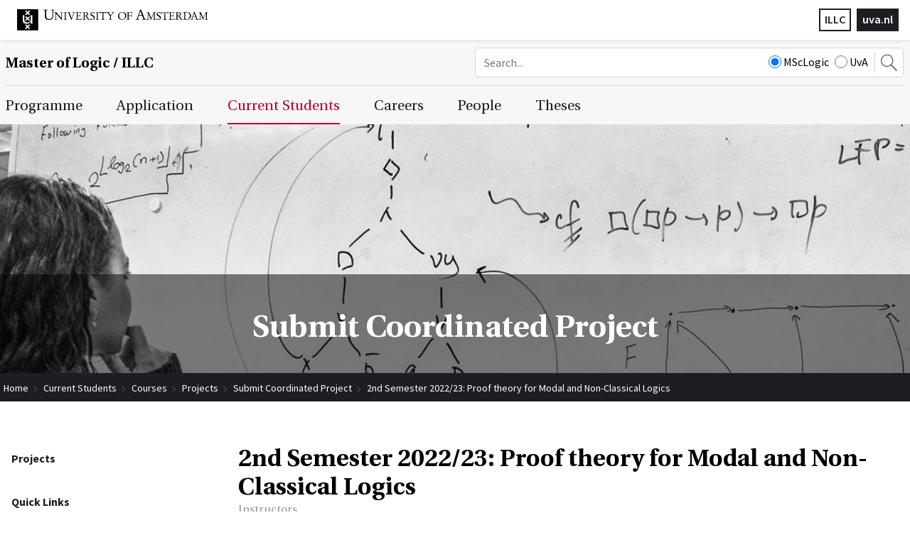

--- FILE ---
content_type: text/html; charset=UTF-8
request_url: https://msclogic.illc.uva.nl/current-students/courses/projects/submit-project/project/213/2nd-Semester-2022-23-Proof-theory-for-Modal-and-Non-Classical-Logics
body_size: 8681
content:
<!DOCTYPE html>
<html lang="en">
<head>
	<meta http-equiv="Content-Type" content="text/html; charset=UTF-8">
	<title>2nd Semester 2022/23: Proof theory for Modal and Non-Classical Logics | Master of  Logic</title>
   
   
	<script type="text/javascript" src="/js/metaheader_viewport.js"></script>
<meta name="apple-mobile-web-app-capable" content="yes" />
		<meta name="description" id="metaDescription" content="As it is well-known, analytic proof systems for classical and intuitionistic logic can be defined by means of Gentzen-style sequent calculi. However, in the case of modal and non-classical logics, ...">



	<link rel="canonical" href="https://msclogic.illc.uva.nl/current-students/courses/projects/submit-project/project/213/2nd-Semester-2022-23-Proof-theory-for-Modal-and-Non-Classical-Logics"><noscript>
   <meta name="viewport" content="width=device-width">
   <style type="text/css">
		@-ms-viewport { width: 1280px; }
		@viewport { width: 1280px; }
		@media only screen and (max-width: 767px;) {
			@-ms-viewport { width: device-width; }
			@viewport { width: device-width; }
		}
	</style>
</noscript>
	


	<link href="/css/minimized.css?src=standard.css%2Cjquery_ui.css%2Cnav_topmenu.css%2Cnav_submenus.css%2Calumnus.css%2Carticle.css%2Ccollection.css%2Cevent.css%2Cform.css%2Cmediaalbum.css%2Cnewsitem.css%2Cpage.css%2Cpayment.css%2Cperson.css%2Cproject.css%2Cpublication.css%2Csearch.css%2Csendtofriend.css%2Ctestimonial.css%2Cuser.css%2Cfonts.css%2Csite.css%2Cresponsive.css&amp;v=7314739" rel="stylesheet">	<script type="text/javascript">
	var wwwroot = '';
	var language = 'en';
	var lang = {
		'discardChangesWarningPre' : 'Are you sure you want to navigate away from this page?',
		'discardChangesWarningPost' : 'Press OK to continue or Cancel to stay on the current page',
		'discardChangesWarning' : 'Changes have not yet been commited. Discard changes?',
		'deleteWarning' : 'The selected item will be deleted everywhere it appears. Are you sure you wish to delete this item?',
		'noOrInvalidValueWarning' : 'You didn\u0027t enter a (valid) value for some field',
		'noOrInvalidValuesWarning' : 'You didn\u0027t enter any (valid) values for some fields',
		'confirmationPasswordError' : 'Your password and confirmation password are not the same!',
		'oldPasswordRequiredForPasswordChanges' : 'When changing your password you need to enter your old password as confirmation.',
		'recaptchaWarning' : 'Please check the ReCaptcha before submitting the form.',
		'PPLErrorText' : 'Something went wrong. Your submitted form may or may not have been processed.\nIf you want me to retry using a slightly different method, press OK. This may result in a double entry: please check afterwards.\nIf you want to remain on this page, press Cancel. Afterwards, you can open a different window or tab to check whether the item has been submitted, and re-submit the item if necessary.',
		'close': 'Close',
		'open': 'Open'
	};
	var sessionCookieName='sessionIdSecure';
	var noCookieMode=true;
	var currentPage='3_1_2_1';
	var noPartialPageLoads='available';
	var noPPLHistory=!!noPartialPageLoads;
	var mainTemplate='standard';
	if (typeof(window.requestDir)=='undefined') requestDir = '';
	var itemTitle = '2nd Semester 2022\/23: Proof theory for Modal and Non-Classical Logics';
	var siteTitle = 'Master of  Logic';
	var fullPageRelUrl = 'index.php?page=3_1_2_1&projectId=213';
	var fullPageRelUrlLongId = 'current-students\/courses\/projects\/submit-project\/project\/213\/2nd-Semester-2022-23-Proof-theory-for-Modal-and-Non-Classical-Logics';
	var useUploadWidget=false;
	var serverId='live';
	var cmsVersion='7314739';
   var recaptchaPublicKey='6LfV5HAUAAAAAPyqgY8WidqYnMkxYEs8c2gMYkY_';
   var recaptchaType='';
	var useMinimization=true;
	var debugMode='';

	function doWhenDomReady(fn, waitFor) {
		if (!doWhenDomReady.calls) doWhenDomReady.calls=[];
		doWhenDomReady.calls.push([fn, waitFor]);
	}
	function setBrowserBodyClass() {
		doWhenDomReady(function() { window.setBrowserBodyClassTrue(); }, 'js-loaded');
	}
	function blockDocumentWrite(mode, id) {
		doWhenDomReady(function() { window.blockDocumentWriteTrue(mode, id); }, 'js-loaded');
	}
</script>

	<script type="text/javascript" defer src="/js/minimized.js?src=jquery.js%2Cjquery_ui.js%2Cavenue5_utilities.js%2Cjquery_autoload.js%2Cjquery_autoload_config.js%2Cstandard.js%2Cjquery_history.js%2Cpartialpageload.js%2Cjquery.cycle2.min.js%2Csite.js%2Cmark_js_loaded.js&amp;v=7314739"></script>


<!--[if lt IE 9]>
	<script type="text/javascript" defer src="/js/html5.js"></script>
<![endif]-->
	<link href="/illc-favicon.ico" rel="shortcut icon">
</head>

<input type="hidden" name="navselect1" value="3">
<input type="hidden" name="navselect2" value="3_1">
<input type="hidden" name="navselect3" value="3_1_2">
<input type="hidden" name="navselect4" value="3_1_2_1">

<body id="body" class="browserChrome browserChrome131">
<script type="text/javascript">
	setBrowserBodyClass();
</script>
	<header id="main-header">
		<div class="topheader">
			<div class="sitecomponent">
				<div class="logo-container"><a href="http://www.uva.nl/" title="Go to the UvA website"><svg role="presentation" preserveAspectRatio="xMinYMax"><use xlink:href="/images/illc/svg-logos.svg#logo-uva-large-en"></use></svg></a></div>
				
				<!-- img src="/images/conference/header.jpg" alt="" -->
				<div class="logo-textual"><a href="http://www.uva.nl/" title="Go to the UvA website">uva.nl</a></div>
				<div class="logo-textual-2"><a href="http://www.illc.uva.nl/" title="Go to the ILLC website">ILLC</a></div>
			</div>
		</div>
		<div class="siteheader clear">
			<div class="sitecomponent">
				<div class="mobile-version tablet-version"><nav class="nav-mobile" data-nav-mobile='{"source":"none"}'>
	<ul>
		<li><a
		href="/programme/mol/"
		title="Programme"
>Programme</a>
	<ul>
			<li><a
		href="/programme/mol/"
		title="The MSc Logic Programme"
>MSc Logic</a></li>
			<li><a
		href="/programme/logic-year/"
		title="The Logic Year Certificate"
>Logic Year</a></li>
			<li><a
		href="/programme/other/"
		title="Exchange Possibilities"
>Exchange Possibilities</a></li>
			<li><a
		href="/programme/history/"
		title="History and Accreditation"
>History and Accreditation</a></li>
	</ul></li>
		<li><a
		href="/application/how-to-apply/"
		title="Application"
>Application</a>
	<ul>
			<li><a
		href="/application/how-to-apply/"
		title="When &amp; How to Apply"
>When &amp; How to Apply</a></li>
			<li><a
		href="/application/requirements/"
		title="Admission Requirements"
>Admission Requirements</a></li>
			<li><a
		href="/application/feesandfunding/"
		title="Fees &amp; Funding"
>Fees &amp; Funding</a></li>
			<li><a
		href="/application/UvA-Scholarships/"
		title="UvA Scholarships"
>UvA Scholarships</a></li>
			<li><a
		href="/application/information-days/"
		title="Information Days"
>Information Days</a></li>
	</ul></li>
		<li><a
		href="/current-students/"
		title="Overview"
>Current Students</a>
	<ul>
			<li><a
		href="/current-students/courses/taught-courses/"
		title="Courses"
>Courses</a>
	<ul>
			<li><a
		href="/current-students/courses/taught-courses/"
		title="Course Overview"
>Course Overview</a></li>
			<li><a
		href="/current-students/courses/projects/"
		title="Projects"
>Projects</a></li>
			<li><a
		href="/current-students/courses/extra_curr_acts/"
		title="Research Training Outside of Courses"
>Other Research Training</a></li>
			<li><a
		href="/current-students/courses/registration/"
		title="Regular course registration"
>Regular course registration</a></li>
			<li><a
		href="/current-students/courses/Irregular-registration/"
		title="Irregular course registration"
>Irregular course registration</a></li>
			<li><a
		href="/current-students/courses/credit_system/"
		title="Credit System"
>Credit System</a></li>
	</ul></li>
			<li><a
		href="/current-students/graduation/step-by-step-guide/"
		title="Graduation"
>Graduation</a>
	<ul>
			<li><a
		href="/current-students/graduation/step-by-step-guide/"
		title="Step-by-Step Guide"
>Step-by-Step Guide</a></li>
			<li><a
		href="/current-students/graduation/findingsupervisor/"
		title="Supervisor"
>Supervisor</a></li>
			<li><a
		href="/current-students/graduation/committee/"
		title="Committee"
>Committee</a></li>
			<li><a
		href="/current-students/graduation/Academic-plan/"
		title="Academic plan"
>Academic plan</a></li>
			<li><a
		href="/current-students/graduation/Academic-transcripts/"
		title="Academic transcripts"
>Academic transcripts</a></li>
			<li><a
		href="/current-students/graduation/deadlines/"
		title="Deadlines"
>Deadlines</a></li>
			<li><a
		href="/current-students/graduation/Thesis-Fair/"
		title="Further thesis options"
>Thesis Options</a></li>
			<li><a
		href="/current-students/graduation/Defenses/"
		title="Defenses"
>Defenses</a></li>
			<li><a
		href="/current-students/graduation/assessment/"
		title="Assessment"
>Assessment</a></li>
			<li><a
		href="/current-students/graduation/titlepage/"
		title="MoL Titlepage Guide"
>MoL Titlepage Guide</a></li>
			<li><a
		href="/current-students/graduation/MoL-graduation-trajectory/"
		title="MoL graduation trajectory"
>MoL graduation trajectory</a></li>
	</ul></li>
			<li><a
		href="/current-students/regulations/curriculum/"
		title="Regulations"
>Regulations</a>
	<ul>
			<li><a
		href="/current-students/regulations/curriculum/"
		title="Curriculum"
>Curriculum</a></li>
			<li><a
		href="/current-students/regulations/oer/"
		title="Official regulations"
>Official regulations</a></li>
			<li><a
		href="/current-students/regulations/code-of-conduct/"
		title="UvA's code of conduct"
>Code of Conduct</a></li>
			<li><a
		href="/current-students/regulations/Conference-submissions/"
		title="Conference submissions"
>Conference submissions</a></li>
	</ul></li>
			<li><a
		href="/current-students/facilities/facilities/"
		title="Facilities"
>Facilities</a>
	<ul>
			<li><a
		href="/current-students/facilities/facilities/"
		title="Facilities"
>Facilities</a></li>
	</ul></li>
	</ul></li>
		<li><a
		href="/careers/career-prospects/"
		title="Careers"
>Careers</a>
	<ul>
			<li><a
		href="/careers/career-prospects/"
		title="Career Prospects"
>Career Prospects</a></li>
			<li><a
		href="/careers/getting-help/"
		title="Getting Help"
>Getting Help</a></li>
			<li><a
		href="/careers/Non-Academic-Mentors/"
		title="Non-Academic Mentors"
>Non-Academic Mentors</a></li>
			<li><a
		href="/careers/deadlines/"
		title="Deadlines"
>Deadlines</a></li>
			<li><a
		href="/careers/alumni-survey/"
		title="Alumni Survey"
>Alumni Survey</a></li>
			<li><a
		href="/careers/alumni-network/"
		title="Alumni Network"
>Alumni Network</a></li>
	</ul></li>
		<li><a
		href="/people/administration/"
		title="People"
>People</a>
	<ul>
			<li><a
		href="/people/administration/"
		title="Management"
>Management</a></li>
			<li><a
		href="/people/committees/"
		title="Committees"
>Committees</a></li>
			<li><a
		href="/people/mentors/"
		title="Mentors"
>Mentors</a></li>
			<li><a
		href="/people/faculty/"
		title="Teachers"
>Teachers</a></li>
			<li><a
		href="/people/students/"
		title="Students"
>Students</a></li>
			<li><a
		href="/people/alumni/"
		title="Alumni"
>Alumni</a></li>
			<li><a
		href="/people/comments/"
		title="Student Testimonials"
>Student Testimonials</a></li>
	</ul></li>
		<li><a
		href="/theses/recent/"
		title="Theses"
>Theses</a>
	<ul>
			<li><a
		href="/theses/recent/"
		title="Recent Theses"
>Recent</a></li>
			<li><a
		href="/theses/archive/"
		title="MoL Thesis Archive"
>Archive</a></li>
	</ul></li>
		<li><a
		href="/index.php?page=_search"
		title="Search"
>Search</a></li>		
	</ul>
</nav></div>
				<div class="site-title-searchbox-container clearfix">
					<h2 class="site-title"><a href="/">Master of Logic / ILLC</a></h2><div class="searchbox desktop-version">
	<form style="margin: 0px"
		action="/Search/"
	 >
		<input type="hidden" name="searchCount" value="10">
		<input type="text" id="searchQuery" maxlength="50" name="searchQuery" title="Search query" class="searchfield" placeholder="Search..." alt="Search"
		  value="">
		<div class="search-site">
			<label><input type="radio" name="searchSite" value="MScLogic" checked>MScLogic</label>
			<label><input type="radio" name="searchSite" value="UvA">UvA</label>
		</div>
		<button><svg role="presentation" preserveAspectRatio="xMinYMax"><use xlink:href="/images/illc/icon-search.svg#search-icon"></use></svg></button>
	</form>
</div>
<div class="searchbox-toggle mobile-version tablet-version">
	<button><svg role="presentation" preserveAspectRatio="xMinYMax"><use xlink:href="/images/illc/icon-search.svg#search-icon"></use></svg></button>	
</div>
				</div>
			</div>
		</div>

	</header>
	<nav class="nav-dropdown clear clearfix desktop-version" id="navcontainer">
		<div class="sitecomponent">
			<h2 class="hideForVisualBrowsers">Main Page Navigation</h2>
	<ul class="topmenu">
			<li><a id="navlink1_1"  
		tabIndex="23"
		href="/programme/mol/"
		class="navbutton" data-ppl
		title="Programme"
		data-nav-title="Programme"
 data-select-name='navselect1' data-select-values='["1"]' data-selected-attrs='{"class":"navbutton_f2 checkunsaved ppl"}'><span id="button1_1">Programme</span></a>
	<ul class="dropdown-1 column-tally-i">
			<li>
				<ul>
					<li><a id="navlink2_1_1"  
		tabIndex="23"
		href="/programme/mol/"
		class="navbutton" data-ppl
		title="The MSc Logic Programme"
		data-nav-title="MSc Logic"
 data-select-name='navselect2' data-select-values='["1_1"]' data-selected-attrs='{"class":"navbutton_f2 checkunsaved ppl"}'><span id="button2_1_1">MSc Logic</span></a></li>
					<li><a id="navlink2_1_2"  
		tabIndex="23"
		href="/programme/logic-year/"
		class="navbutton" data-ppl
		title="The Logic Year Certificate"
		data-nav-title="Logic Year"
 data-select-name='navselect2' data-select-values='["1_2"]' data-selected-attrs='{"class":"navbutton_f2 checkunsaved ppl"}'><span id="button2_1_2">Logic Year</span></a></li>
					<li><a id="navlink2_1_3"  
		tabIndex="23"
		href="/programme/other/"
		class="navbutton" data-ppl
		title="Exchange Possibilities"
		data-nav-title="Exchange Possibilities"
 data-select-name='navselect2' data-select-values='["1_3"]' data-selected-attrs='{"class":"navbutton_f2 checkunsaved ppl"}'><span id="button2_1_3">Exchange Possibilities</span></a></li>
					<li><a id="navlink2_1_4"  
		tabIndex="23"
		href="/programme/history/"
		class="navbutton" data-ppl
		title="History and Accreditation"
		data-nav-title="History and Accreditation"
 data-select-name='navselect2' data-select-values='["1_4"]' data-selected-attrs='{"class":"navbutton_f2 checkunsaved ppl"}'><span id="button2_1_4">History and Accreditation</span></a></li>
				</ul>
			</li>
	</ul></li>
			<li><a id="navlink1_2"  
		tabIndex="23"
		href="/application/how-to-apply/"
		class="navbutton" data-ppl
		title="Application"
		data-nav-title="Application"
 data-select-name='navselect1' data-select-values='["2"]' data-selected-attrs='{"class":"navbutton_f2 checkunsaved ppl"}'><span id="button1_2">Application</span></a>
	<ul class="dropdown-2 column-tally-i">
			<li>
				<ul>
					<li><a id="navlink2_2_1"  
		tabIndex="23"
		href="/application/how-to-apply/"
		class="navbutton" data-ppl
		title="When &amp; How to Apply"
		data-nav-title="When &amp; How to Apply"
 data-select-name='navselect2' data-select-values='["2_1"]' data-selected-attrs='{"class":"navbutton_f2 checkunsaved ppl"}'><span id="button2_2_1">When &amp; How to Apply</span></a></li>
					<li><a id="navlink2_2_2"  
		tabIndex="23"
		href="/application/requirements/"
		class="navbutton" data-ppl
		title="Admission Requirements"
		data-nav-title="Admission Requirements"
 data-select-name='navselect2' data-select-values='["2_2"]' data-selected-attrs='{"class":"navbutton_f2 checkunsaved ppl"}'><span id="button2_2_2">Admission Requirements</span></a></li>
					<li><a id="navlink2_2_3"  
		tabIndex="23"
		href="/application/feesandfunding/"
		class="navbutton" data-ppl
		title="Fees &amp; Funding"
		data-nav-title="Fees &amp; Funding"
 data-select-name='navselect2' data-select-values='["2_3"]' data-selected-attrs='{"class":"navbutton_f2 checkunsaved ppl"}'><span id="button2_2_3">Fees &amp; Funding</span></a></li>
					<li><a id="navlink2_2_5"  
		tabIndex="23"
		href="/application/UvA-Scholarships/"
		class="navbutton" data-ppl
		title="UvA Scholarships"
		data-nav-title="UvA Scholarships"
 data-select-name='navselect2' data-select-values='["2_5"]' data-selected-attrs='{"class":"navbutton_f2 checkunsaved ppl"}'><span id="button2_2_5">UvA Scholarships</span></a></li>
					<li><a id="navlink2_2_4"  
		tabIndex="23"
		href="/application/information-days/"
		class="navbutton" data-ppl
		title="Information Days"
		data-nav-title="Information Days"
 data-select-name='navselect2' data-select-values='["2_4"]' data-selected-attrs='{"class":"navbutton_f2 checkunsaved ppl"}'><span id="button2_2_4">Information Days</span></a></li>
				</ul>
			</li>
	</ul></li>
			<li><a id="navlink1_3"  
		tabIndex="23"
		href="/current-students/" data-ppl
		title="Overview"
		data-nav-title="Current Students"
 class="navbutton_f2 checkunsaved ppl" data-select-name='navselect1' data-select-values='["3"]' data-selected-attrs='{"class":"navbutton_f2 checkunsaved ppl"}' data-deselected-attrs='{"class":"navbutton"}'><span id="button1_3">Current Students</span></a>
	<ul class="dropdown-3 column-tally-iiii">
			<li><a id="navlink2_3_1"  
		tabIndex="23"
		href="/current-students/courses/taught-courses/" data-ppl
		title="Courses"
		data-nav-title="Courses"
 class="navbutton_f2 checkunsaved ppl" data-select-name='navselect2' data-select-values='["3_1"]' data-selected-attrs='{"class":"navbutton_f2 checkunsaved ppl"}' data-deselected-attrs='{"class":"navbutton"}'><span id="button2_3_1">Courses</span></a>
	<ul>
			<li><a id="navlink3_3_1_1"  
		tabIndex="23"
		href="/current-students/courses/taught-courses/"
		class="navbutton" data-ppl
		title="Course Overview"
		data-nav-title="Course Overview"
 data-select-name='navselect3' data-select-values='["3_1_1"]' data-selected-attrs='{"class":"navbutton_f2 checkunsaved ppl"}'><span id="button3_3_1_1">Course Overview</span></a></li>
			<li><a id="navlink3_3_1_2"  
		tabIndex="23"
		href="/current-students/courses/projects/" data-ppl
		title="Projects"
		data-nav-title="Projects"
 class="navbutton_f2 checkunsaved ppl" data-select-name='navselect3' data-select-values='["3_1_2"]' data-selected-attrs='{"class":"navbutton_f2 checkunsaved ppl"}' data-deselected-attrs='{"class":"navbutton"}'><span id="button3_3_1_2">Projects</span></a></li>
			<li><a id="navlink3_3_1_4"  
		tabIndex="23"
		href="/current-students/courses/extra_curr_acts/"
		class="navbutton" data-ppl
		title="Research Training Outside of Courses"
		data-nav-title="Other Research Training"
 data-select-name='navselect3' data-select-values='["3_1_4"]' data-selected-attrs='{"class":"navbutton_f2 checkunsaved ppl"}'><span id="button3_3_1_4">Other Research Training</span></a></li>
			<li><a id="navlink3_3_1_5"  
		tabIndex="23"
		href="/current-students/courses/registration/"
		class="navbutton" data-ppl
		title="Regular course registration"
		data-nav-title="Regular course registration"
 data-select-name='navselect3' data-select-values='["3_1_5"]' data-selected-attrs='{"class":"navbutton_f2 checkunsaved ppl"}'><span id="button3_3_1_5">Regular course registration</span></a></li>
			<li><a id="navlink3_3_1_9"  
		tabIndex="23"
		href="/current-students/courses/Irregular-registration/"
		class="navbutton" data-ppl
		title="Irregular course registration"
		data-nav-title="Irregular course registration"
 data-select-name='navselect3' data-select-values='["3_1_9"]' data-selected-attrs='{"class":"navbutton_f2 checkunsaved ppl"}'><span id="button3_3_1_9">Irregular course registration</span></a></li>
			<li><a id="navlink3_3_1_7"  
		tabIndex="23"
		href="/current-students/courses/credit_system/"
		class="navbutton" data-ppl
		title="Credit System"
		data-nav-title="Credit System"
 data-select-name='navselect3' data-select-values='["3_1_7"]' data-selected-attrs='{"class":"navbutton_f2 checkunsaved ppl"}'><span id="button3_3_1_7">Credit System</span></a></li>
	</ul></li>
			<li><a id="navlink2_3_2"  
		tabIndex="23"
		href="/current-students/graduation/step-by-step-guide/"
		class="navbutton" data-ppl
		title="Graduation"
		data-nav-title="Graduation"
 data-select-name='navselect2' data-select-values='["3_2"]' data-selected-attrs='{"class":"navbutton_f2 checkunsaved ppl"}'><span id="button2_3_2">Graduation</span></a>
	<ul>
			<li><a id="navlink3_3_2_1"  
		tabIndex="23"
		href="/current-students/graduation/step-by-step-guide/"
		class="navbutton" data-ppl
		title="Step-by-Step Guide"
		data-nav-title="Step-by-Step Guide"
 data-select-name='navselect3' data-select-values='["3_2_1"]' data-selected-attrs='{"class":"navbutton_f2 checkunsaved ppl"}'><span id="button3_3_2_1">Step-by-Step Guide</span></a></li>
			<li><a id="navlink3_3_2_2"  
		tabIndex="23"
		href="/current-students/graduation/findingsupervisor/"
		class="navbutton" data-ppl
		title="Supervisor"
		data-nav-title="Supervisor"
 data-select-name='navselect3' data-select-values='["3_2_2"]' data-selected-attrs='{"class":"navbutton_f2 checkunsaved ppl"}'><span id="button3_3_2_2">Supervisor</span></a></li>
			<li><a id="navlink3_3_2_3"  
		tabIndex="23"
		href="/current-students/graduation/committee/"
		class="navbutton" data-ppl
		title="Committee"
		data-nav-title="Committee"
 data-select-name='navselect3' data-select-values='["3_2_3"]' data-selected-attrs='{"class":"navbutton_f2 checkunsaved ppl"}'><span id="button3_3_2_3">Committee</span></a></li>
			<li><a id="navlink3_3_2_10"  
		tabIndex="23"
		href="/current-students/graduation/Academic-plan/"
		class="navbutton" data-ppl
		title="Academic plan"
		data-nav-title="Academic plan"
 data-select-name='navselect3' data-select-values='["3_2_10"]' data-selected-attrs='{"class":"navbutton_f2 checkunsaved ppl"}'><span id="button3_3_2_10">Academic plan</span></a></li>
			<li><a id="navlink3_3_2_14"  
		tabIndex="23"
		href="/current-students/graduation/Academic-transcripts/"
		class="navbutton" data-ppl
		title="Academic transcripts"
		data-nav-title="Academic transcripts"
 data-select-name='navselect3' data-select-values='["3_2_14"]' data-selected-attrs='{"class":"navbutton_f2 checkunsaved ppl"}'><span id="button3_3_2_14">Academic transcripts</span></a></li>
			<li><a id="navlink3_3_2_5"  
		tabIndex="23"
		href="/current-students/graduation/deadlines/"
		class="navbutton" data-ppl
		title="Deadlines"
		data-nav-title="Deadlines"
 data-select-name='navselect3' data-select-values='["3_2_5"]' data-selected-attrs='{"class":"navbutton_f2 checkunsaved ppl"}'><span id="button3_3_2_5">Deadlines</span></a></li>
			<li><a id="navlink3_3_2_8"  
		tabIndex="23"
		href="/current-students/graduation/Thesis-Fair/"
		class="navbutton" data-ppl
		title="Further thesis options"
		data-nav-title="Thesis Options"
 data-select-name='navselect3' data-select-values='["3_2_8"]' data-selected-attrs='{"class":"navbutton_f2 checkunsaved ppl"}'><span id="button3_3_2_8">Thesis Options</span></a></li>
			<li><a id="navlink3_3_2_17"  
		tabIndex="23"
		href="/current-students/graduation/Defenses/"
		class="navbutton" data-ppl
		title="Defenses"
		data-nav-title="Defenses"
 data-select-name='navselect3' data-select-values='["3_2_17"]' data-selected-attrs='{"class":"navbutton_f2 checkunsaved ppl"}'><span id="button3_3_2_17">Defenses</span></a></li>
			<li><a id="navlink3_3_2_6"  
		tabIndex="23"
		href="/current-students/graduation/assessment/"
		class="navbutton" data-ppl
		title="Assessment"
		data-nav-title="Assessment"
 data-select-name='navselect3' data-select-values='["3_2_6"]' data-selected-attrs='{"class":"navbutton_f2 checkunsaved ppl"}'><span id="button3_3_2_6">Assessment</span></a></li>
			<li><a id="navlink3_3_2_7"  
		tabIndex="23"
		href="/current-students/graduation/titlepage/"
		class="navbutton" data-ppl
		title="MoL Titlepage Guide"
		data-nav-title="MoL Titlepage Guide"
 data-select-name='navselect3' data-select-values='["3_2_7"]' data-selected-attrs='{"class":"navbutton_f2 checkunsaved ppl"}'><span id="button3_3_2_7">MoL Titlepage Guide</span></a></li>
			<li><a id="navlink3_3_2_11"  
		tabIndex="23"
		href="/current-students/graduation/MoL-graduation-trajectory/"
		class="navbutton" data-ppl
		title="MoL graduation trajectory"
		data-nav-title="MoL graduation trajectory"
 data-select-name='navselect3' data-select-values='["3_2_11"]' data-selected-attrs='{"class":"navbutton_f2 checkunsaved ppl"}'><span id="button3_3_2_11">MoL graduation trajectory</span></a></li>
	</ul></li>
			<li><a id="navlink2_3_3"  
		tabIndex="23"
		href="/current-students/regulations/curriculum/"
		class="navbutton" data-ppl
		title="Regulations"
		data-nav-title="Regulations"
 data-select-name='navselect2' data-select-values='["3_3"]' data-selected-attrs='{"class":"navbutton_f2 checkunsaved ppl"}'><span id="button2_3_3">Regulations</span></a>
	<ul>
			<li><a id="navlink3_3_3_1"  
		tabIndex="23"
		href="/current-students/regulations/curriculum/"
		class="navbutton" data-ppl
		title="Curriculum"
		data-nav-title="Curriculum"
 data-select-name='navselect3' data-select-values='["3_3_1"]' data-selected-attrs='{"class":"navbutton_f2 checkunsaved ppl"}'><span id="button3_3_3_1">Curriculum</span></a></li>
			<li><a id="navlink3_3_3_2"  
		tabIndex="23"
		href="/current-students/regulations/oer/"
		class="navbutton" data-ppl
		title="Official regulations"
		data-nav-title="Official regulations"
 data-select-name='navselect3' data-select-values='["3_3_2"]' data-selected-attrs='{"class":"navbutton_f2 checkunsaved ppl"}'><span id="button3_3_3_2">Official regulations</span></a></li>
			<li><a id="navlink3_3_3_3"  
		tabIndex="23"
		href="/current-students/regulations/code-of-conduct/"
		class="navbutton" data-ppl
		title="UvA's code of conduct"
		data-nav-title="Code of Conduct"
 data-select-name='navselect3' data-select-values='["3_3_3"]' data-selected-attrs='{"class":"navbutton_f2 checkunsaved ppl"}'><span id="button3_3_3_3">Code of Conduct</span></a></li>
			<li><a id="navlink3_3_3_4"  
		tabIndex="23"
		href="/current-students/regulations/Conference-submissions/"
		class="navbutton" data-ppl
		title="Conference submissions"
		data-nav-title="Conference submissions"
 data-select-name='navselect3' data-select-values='["3_3_4"]' data-selected-attrs='{"class":"navbutton_f2 checkunsaved ppl"}'><span id="button3_3_3_4">Conference submissions</span></a></li>
	</ul></li>
			<li><a id="navlink2_3_4"  
		tabIndex="23"
		href="/current-students/facilities/facilities/"
		class="navbutton" data-ppl
		title="Facilities"
		data-nav-title="Facilities"
 data-select-name='navselect2' data-select-values='["3_4"]' data-selected-attrs='{"class":"navbutton_f2 checkunsaved ppl"}'><span id="button2_3_4">Facilities</span></a>
	<ul>
			<li><a id="navlink3_3_4_1"  
		tabIndex="23"
		href="/current-students/facilities/facilities/"
		class="navbutton" data-ppl
		title="Facilities"
		data-nav-title="Facilities"
 data-select-name='navselect3' data-select-values='["3_4_1"]' data-selected-attrs='{"class":"navbutton_f2 checkunsaved ppl"}'><span id="button3_3_4_1">Facilities</span></a></li>
	</ul></li>
	</ul></li>
			<li><a id="navlink1_4"  
		tabIndex="23"
		href="/careers/career-prospects/"
		class="navbutton" data-ppl
		title="Careers"
		data-nav-title="Careers"
 data-select-name='navselect1' data-select-values='["4"]' data-selected-attrs='{"class":"navbutton_f2 checkunsaved ppl"}'><span id="button1_4">Careers</span></a>
	<ul class="dropdown-4 column-tally-ii">
			<li>
				<ul>
					<li><a id="navlink2_4_1"  
		tabIndex="23"
		href="/careers/career-prospects/"
		class="navbutton" data-ppl
		title="Career Prospects"
		data-nav-title="Career Prospects"
 data-select-name='navselect2' data-select-values='["4_1"]' data-selected-attrs='{"class":"navbutton_f2 checkunsaved ppl"}'><span id="button2_4_1">Career Prospects</span></a></li>
					<li><a id="navlink2_4_2"  
		tabIndex="23"
		href="/careers/getting-help/"
		class="navbutton" data-ppl
		title="Getting Help"
		data-nav-title="Getting Help"
 data-select-name='navselect2' data-select-values='["4_2"]' data-selected-attrs='{"class":"navbutton_f2 checkunsaved ppl"}'><span id="button2_4_2">Getting Help</span></a></li>
					<li><a id="navlink2_4_3"  
		tabIndex="23"
		href="/careers/deadlines/"
		class="navbutton" data-ppl
		title="Deadlines"
		data-nav-title="Deadlines"
 data-select-name='navselect2' data-select-values='["4_3"]' data-selected-attrs='{"class":"navbutton_f2 checkunsaved ppl"}'><span id="button2_4_3">Deadlines</span></a></li>
					<li><a id="navlink2_4_4"  
		tabIndex="23"
		href="/careers/alumni-survey/"
		class="navbutton" data-ppl
		title="Alumni Survey"
		data-nav-title="Alumni Survey"
 data-select-name='navselect2' data-select-values='["4_4"]' data-selected-attrs='{"class":"navbutton_f2 checkunsaved ppl"}'><span id="button2_4_4">Alumni Survey</span></a></li>
					<li><a id="navlink2_4_5"  
		tabIndex="23"
		href="/careers/alumni-network/"
		class="navbutton" data-ppl
		title="Alumni Network"
		data-nav-title="Alumni Network"
 data-select-name='navselect2' data-select-values='["4_5"]' data-selected-attrs='{"class":"navbutton_f2 checkunsaved ppl"}'><span id="button2_4_5">Alumni Network</span></a></li>
				</ul>
			</li>
			<li><a id="navlink2_4_6"  
		tabIndex="23"
		href="/careers/Non-Academic-Mentors/"
		class="navbutton" data-ppl
		title="Non-Academic Mentors"
		data-nav-title="Non-Academic Mentors"
 data-select-name='navselect2' data-select-values='["4_6"]' data-selected-attrs='{"class":"navbutton_f2 checkunsaved ppl"}'><span id="button2_4_6">Non-Academic Mentors</span></a></li>
	</ul></li>
			<li><a id="navlink1_5"  
		tabIndex="23"
		href="/people/administration/"
		class="navbutton" data-ppl
		title="People"
		data-nav-title="People"
 data-select-name='navselect1' data-select-values='["5"]' data-selected-attrs='{"class":"navbutton_f2 checkunsaved ppl"}'><span id="button1_5">People</span></a>
	<ul class="dropdown-5 column-tally-i">
			<li>
				<ul>
					<li><a id="navlink2_5_1"  
		tabIndex="23"
		href="/people/administration/"
		class="navbutton" data-ppl
		title="Management"
		data-nav-title="Management"
 data-select-name='navselect2' data-select-values='["5_1"]' data-selected-attrs='{"class":"navbutton_f2 checkunsaved ppl"}'><span id="button2_5_1">Management</span></a></li>
					<li><a id="navlink2_5_2"  
		tabIndex="23"
		href="/people/committees/"
		class="navbutton" data-ppl
		title="Committees"
		data-nav-title="Committees"
 data-select-name='navselect2' data-select-values='["5_2"]' data-selected-attrs='{"class":"navbutton_f2 checkunsaved ppl"}'><span id="button2_5_2">Committees</span></a></li>
					<li><a id="navlink2_5_3"  
		tabIndex="23"
		href="/people/mentors/"
		class="navbutton" data-ppl
		title="Mentors"
		data-nav-title="Mentors"
 data-select-name='navselect2' data-select-values='["5_3"]' data-selected-attrs='{"class":"navbutton_f2 checkunsaved ppl"}'><span id="button2_5_3">Mentors</span></a></li>
					<li><a id="navlink2_5_4"  
		tabIndex="23"
		href="/people/faculty/"
		class="navbutton" data-ppl
		title="Teachers"
		data-nav-title="Teachers"
 data-select-name='navselect2' data-select-values='["5_4"]' data-selected-attrs='{"class":"navbutton_f2 checkunsaved ppl"}'><span id="button2_5_4">Teachers</span></a></li>
					<li><a id="navlink2_5_5"  
		tabIndex="23"
		href="/people/students/"
		class="navbutton" data-ppl
		title="Students"
		data-nav-title="Students"
 data-select-name='navselect2' data-select-values='["5_5"]' data-selected-attrs='{"class":"navbutton_f2 checkunsaved ppl"}'><span id="button2_5_5">Students</span></a></li>
					<li><a id="navlink2_5_6"  
		tabIndex="23"
		href="/people/alumni/"
		class="navbutton" data-ppl
		title="Alumni"
		data-nav-title="Alumni"
 data-select-name='navselect2' data-select-values='["5_6"]' data-selected-attrs='{"class":"navbutton_f2 checkunsaved ppl"}'><span id="button2_5_6">Alumni</span></a></li>
					<li><a id="navlink2_5_7"  
		tabIndex="23"
		href="/people/comments/"
		class="navbutton" data-ppl
		title="Student Testimonials"
		data-nav-title="Student Testimonials"
 data-select-name='navselect2' data-select-values='["5_7"]' data-selected-attrs='{"class":"navbutton_f2 checkunsaved ppl"}'><span id="button2_5_7">Student Testimonials</span></a></li>
				</ul>
			</li>
	</ul></li>
			<li><a id="navlink1_6"  
		tabIndex="23"
		href="/theses/recent/"
		class="navbutton" data-ppl
		title="Theses"
		data-nav-title="Theses"
 data-select-name='navselect1' data-select-values='["6"]' data-selected-attrs='{"class":"navbutton_f2 checkunsaved ppl"}'><span id="button1_6">Theses</span></a>
	<ul class="dropdown-6 column-tally-i">
			<li>
				<ul>
					<li><a id="navlink2_6_1"  
		tabIndex="23"
		href="/theses/recent/"
		class="navbutton" data-ppl
		title="Recent Theses"
		data-nav-title="Recent"
 data-select-name='navselect2' data-select-values='["6_1"]' data-selected-attrs='{"class":"navbutton_f2 checkunsaved ppl"}'><span id="button2_6_1">Recent</span></a></li>
					<li><a id="navlink2_6_2"  
		tabIndex="23"
		href="/theses/archive/"
		class="navbutton" data-ppl
		title="MoL Thesis Archive"
		data-nav-title="Archive"
 data-select-name='navselect2' data-select-values='["6_2"]' data-selected-attrs='{"class":"navbutton_f2 checkunsaved ppl"}'><span id="button2_6_2">Archive</span></a></li>
				</ul>
			</li>
	</ul></li>
					<li class="filler"><a class="navbutton">&nbsp;</a></li>
	</ul>
		</div>
	</nav>
	
		<div class="headerimage">
			<img src="/thumbnail/page/bijgewerkte_posterfoto.jpg.jpg?size=headerimage" border="0"  alt="" />
			<div class="intro"><h2>Submit Coordinated Project</h2></div>
		</div>
	
	<div class="pagecontainer" id="pagecontainer"> 
		<div id="breadcrumbs">
			<div class="sitecomponent"><div>
		<div class="breadcrumb">
			<a title=""
			  href="/"
			  data-ppl
			>Home</a>
		</div>

		<div class="breadcrumb">
			<a title="Overview"
			  href="/current-students/"
			  data-ppl
			>Current Students</a>
		</div>

		<div class="breadcrumb">
			<a title=""
			  href="/current-students/courses/"
			  data-ppl
			>Courses</a>
		</div>

		<div class="breadcrumb">
			<a title=""
			  href="/current-students/courses/projects/"
			  data-ppl
			>Projects</a>
		</div>

		<div class="breadcrumb">
			<a title=""
			  href="/current-students/courses/projects/submit-project/"
			  data-ppl
			>Submit Coordinated Project</a>
		</div>

		<div class="breadcrumb">
			<a title=""
			  href="/current-students/courses/projects/submit-project/project/213/2nd-Semester-2022-23-Proof-theory-for-Modal-and-Non-Classical-Logics"
			  data-ppl
			>2nd Semester 2022/23: Proof theory for Modal and Non-Classical Logics</a>
		</div>
</div>
			</div>
		</div>
		<div class="sitecomponent clearfix main-pane-1-3" id="main-pane">
			<div id="sidebar">
				<nav class="desktop-version"><ul>
	<li class="sectionheader"><a id="navlink3_3_1_2"
		onMouseOver="$j(this).setOver();"
		onMouseOut="$j(this).setOver(false);" 
		href="/current-students/courses/projects/"
		data-ppl
		title="Projects"
 class="navbutton_f2" data-select-name='navselect3' data-select-values='["3_1_2"]' data-deselected-attrs='{"class":"navbutton"}' data-mouseover-attrs='{"class":"navbutton_f2"}'><span>Projects</span></a></li>
</ul>
				</nav>	<div class="cmstext quicklinks">
  <div>
    <h4>Quick Links</h4>
    <ul class="linklist">
      <li>
        <a href="https://student.uva.nl/en/topics" target="_blank">UvA topics</a>
      </li>
      <li>
        <a href="https://www.sis.uva.nl" target="_blank">Student Information System</a>
      </li>
      <li>
        <a href="https://datanose.nl/#timetable%28MSc%20Logic%29" target="_blank">Schedules (datanose)</a>
      </li>
      <li>
        <a href="https://studiegids.uva.nl/" target="_blank">Course Catalogue</a>
      </li>
      <li>
        <a href="https://canvas.uva.nl/" target="_blank">Canvas</a>
      </li>
      <li>
        <a href="https://www.illc.uva.nl/NewsandEvents/Events/" target="_blank">ILLC Events</a>
      </li>
    </ul>
  </div>
</div>
			</div>
			<div id="pagecontents">
				<div class="printcontents"><!-- all_show typeName=project --><article class="project show-item">
		<h1>2nd Semester 2022/23: Proof theory for Modal and Non-Classical Logics</h1>
		<dl>
			<dt>Instructors</dt>
			<dd><div>Marianna Girlando</div></dd>
			<dt class="inline">ECTS</dt>
			<dd><div>6</div></dd>
			<dt class="inline">Description</dt>
			<dd><div class="cmstext">
  <p>As it is well-known, analytic proof systems for classical and intuitionistic logic can be defined by means of Gentzen-style sequent calculi. However, in the case of modal and non-classical logics, defining a Gentzen-style sequent calculus which is also cut-free complete can be an arduous task. In fact, many logics (e.g. modal logic S5) lack an analytic sequent calculus.&nbsp;&nbsp;</p>
  <p>In this project we explore one solution to this problem, which consists in enriching the Gentzen-style formalism. In general, this can be done in two ways: either labels, i.e., variables carrying an explicit semantic information, are added to the language of the calculus, or the structure of the sequent is augmented with new structural connectives. The first approach results in the definition of labelled sequent calculi, while the second approach comprehends a number of &quot;structured&quot; proof systems, including hypersequents and various forms of nested sequents. Other than cut-free completeness, both labelled and structured calculi often offer a high degree of modularity, meaning that proof systems can be uniformly defined for a family of logics (e.g. modal logics) by adding rules to a basic calculus.&nbsp;</p>
  <p>The project will mainly focus on labelled and nested sequents. In the first week of the project we will introduce both kinds of calculi, taking the S5-cube of classical modal logics as our case study. In the second week, we will consider intuitionistic logic and intuitionistic modal logics, and we will show how the labelled and nested formalism can be adapted to define cut-free proof systems for these logics. Then, the project consists of a part of individual study, where students can either deepen a subject presented in the lectures (e.g. how does cut-elimination for nested sequents work?) or focus on other kinds of proof systems (e.g., hypersequents, or display calculi). References and a list of possible topics will be provided. Students are also welcome to propose topics depending on their personal interest, as long as they fit the general scope of the project.</p>
  <p>&nbsp;</p>
</div></dd>
			<dt class="inline">Organisation</dt>
			<dd><div class="cmstext">
  <p>&nbsp;The Project consists of 4 lectures (in presence, with possibility for hybrid attendance if requested), followed by individual study.</p>
  <p>Tentative schedule:&nbsp;</p>
  <p><strong>Week 1</strong></p>
  <p>2 lectures: Labelled calculi for classical modal logics, Nested calculi for classical modal logics</p>
  <p><strong>Week 2</strong></p>
  <p>2 lectures: Proof systems for intuitionistic logic, Proof systems for intuitionistic modal logics</p>
  <p><strong>Week 3</strong></p>
  <p>Consultations for individual study / presentations (see Assessment below)</p>
  <p><strong>Week 4 / Week 4+1</strong></p>
  <p>Individual study / presentations / deadline for short report (see Assessment below)</p>
  <p>&nbsp;</p>
</div></dd>
			<dt class="inline">Prerequisites</dt>
			<dd><div class="cmstext">
  <p><span id="docs-internal-guid-bb924d0e-7fff-cb2d-4411-3b7ca019a1e7">&nbsp;Basic familiarity with modal logic, possible-worlds models, and with sequent calculus for classical propositional logic.</span></p>
</div></dd>
			<dt class="inline">Assessment</dt>
			<dd><div class="cmstext">
  <p>Two homework assignments and, in addition, an oral presentation or a short written report. Because of a conference, the lecturer is away from 23th June to 4th/5th July. Thus, depending on their preferences, students can choose one of the following options:</p>
  <ul>
    <li>
      <p>Oral presentation in Week 3 (before 23th June)</p>
    </li>
    <li>
      <p>Oral presentation in Week 4+1 (after 4th or 5th July, to be confirmed)</p>
    </li>
    <li>
      <p>Short written report, with deadline at the end of Week 4+1 (tentative deadline: 7th July)</p>
    </li>
  </ul>
  <p>The oral presentations will be scheduled at the end of Week 2.&nbsp;</p>
  <p>&nbsp;</p>
  <p>&nbsp;</p>
</div></dd>
			<dt class="inline">References</dt>
			<dd><div class="cmstext">
  <ul>
    <li>
      <p>Brünnler, Kai. &quot;Deep sequent systems for modal logic.&quot;&nbsp;Archive for Mathematical Logic 48.6 (2009): 551-577.</p>
    </li>
    <li>
      <p>Lellmann, Björn, and Francesca Poggiolesi. &quot;Nested Sequents or Tree-hypersequents-A survey.&quot; R. Padro and Yale Weiss eds, Saul Kripke on Modal Logic. Springer (2022).</p>
    </li>
    <li>
      <p>Negri, Sara. &quot;Proof analysis in modal logic.&quot; Journal of Philosophical Logic 34 (2005): 507-544.&nbsp;</p>
    </li>
  </ul>
</div></dd>
		</dl>
</article>

					<br class="clear">
				</div>
				<div class="cmsbackbutton clear">
					<a data-ppl
						href="/current-students/courses/projects/submit-project/"
					>Back</a>
				</div>
		</div>
		</div>
	</div>
	<footer class="clear clearfix">
		<div class="sitecomponent"><!-- Dit is de footer text -->
	<div class="logo-container"><a href="http://www.uva.nl/" title="Go to the UvA website"><svg role="presentation" preserveAspectRatio="xMinYMax"><use xlink:href="/images/illc/svg-logos.svg#logo-uva-large-en"></use></svg></a></div>
	<div class="legal">
		<span class="copyright-notice">Copyright ILLC/UvA 2026</span>
		<a data-ppl href="/disclaimers/disclaimer/">Disclaimer</a>
		<a data-ppl href="/disclaimers/privacy/">Privacy Statement</a>
	</div>
		</div>
	</footer>
	<!-- NOINCLUDE cookiemessage -->
</body>

</html>